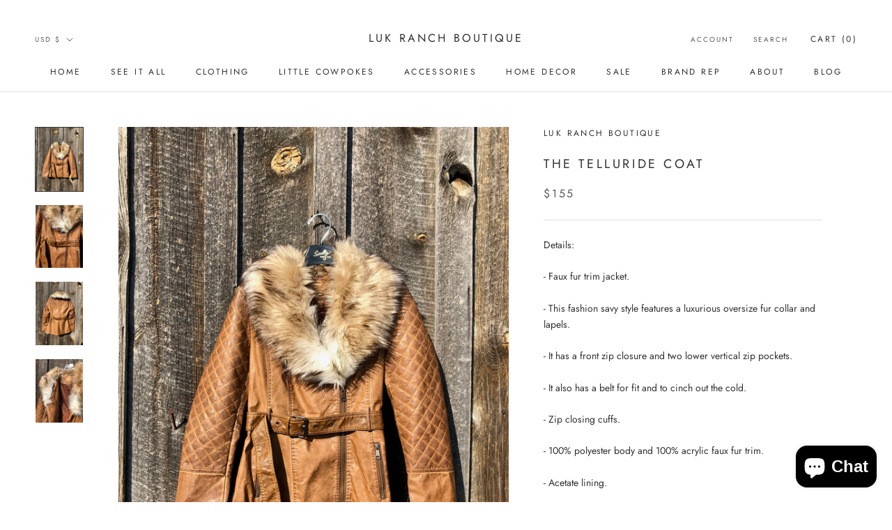

--- FILE ---
content_type: text/javascript
request_url: https://lukranchboutique.com/cdn/shop/t/4/assets/custom.js?v=183944157590872491501599623485
body_size: -576
content:
//# sourceMappingURL=/cdn/shop/t/4/assets/custom.js.map?v=183944157590872491501599623485
